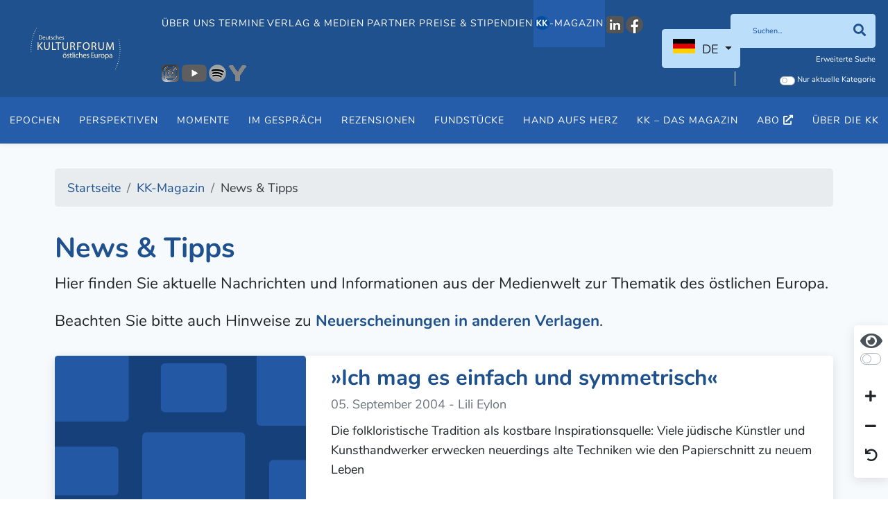

--- FILE ---
content_type: text/html; charset=utf-8
request_url: https://kulturforum.info/de/kk-magazin/news-tipps?limitstart=5425
body_size: 14223
content:
<!DOCTYPE html>
<html lang="de-de" dir="ltr">
<head>
	<meta charset="utf-8">
	<meta name="viewport" content="width=device-width, initial-scale=1">
	<meta property="og:title" content="News &amp; Tipps">
	<meta property="og:site_name" content="Deutsches Kulturforum östliches Europa e.V.">
	<meta property="og:url" content="https://kulturforum.info/de/kk-magazin/news-tipps?limitstart=5425">
	<meta property="og:description" content="Allgemeine Zeitung &amp;#8226; 05.08.2004[&amp;#133;] Nach den Kriegen hat Dagmar Leupold ihr Buch über Rudolf Leupold genannt, der nach seiner Flucht aus Ober-schlesien als Mathematik- und Physiklehrer am Rhein lebte. Mit dem Titel des Buches wird eine Kausalität suggeriert, die nicht mit Fakten belegbar ist. Rudolf Leupold, 1913 in der deutschen Enklave Bielitz in Polen geboren und 1986 in Mainz verstorben, wird von seiner Tochter Dagmar als schwieriger Mensch beschrieben. [&amp;#133;]Ein schwieriger Me">
	<meta name="generator" content="Joomla! - Open Source Content Management">
	<title>News &amp; Tipps - Deutsches Kulturforum östliches Europa e.V.</title>
	<link href="/de/kk-magazin/news-tipps?format=feed&amp;type=rss" rel="alternate" type="application/rss+xml" title="RSS 2.0">
	<link href="/de/kk-magazin/news-tipps?format=feed&amp;type=atom" rel="alternate" type="application/atom+xml" title="Atom 1.0">
	<link href="/templates/kulturforum/favicon.ico" rel="shortcut icon" type="image/vnd.microsoft.icon">

	<link href="/media/vendor/fontawesome-free/css/fontawesome.min.css?5.15.4" rel="stylesheet" />
	<link href="/templates/kulturforum/css/template.min.css?2a4e30a3f68b2f2bf29db8566bd53dd0" rel="stylesheet" />
	<link href="/media/vendor/joomla-custom-elements/css/joomla-alert.min.css?0.2.0" rel="stylesheet" />
	<link href="/plugins/system/jce/css/content.css?aa754b1f19c7df490be4b958cf085e7c" rel="stylesheet" />

	<script src="/media/vendor/jquery/js/jquery.min.js?3.6.1"></script>
	<script src="/node_modules/maphilight/jquery.maphilight.min.js?2a4e30a3f68b2f2bf29db8566bd53dd0"></script>
	<script src="/node_modules/jquery.kinetic/jquery.kinetic.min.js?2a4e30a3f68b2f2bf29db8566bd53dd0"></script>
	<script src="/node_modules/slick-carousel/slick/slick.min.js?2a4e30a3f68b2f2bf29db8566bd53dd0"></script>
	<script src="/node_modules/select2/dist/js/select2.full.min.js?2a4e30a3f68b2f2bf29db8566bd53dd0"></script>
	<script src="/templates/kulturforum/js/bootstrap/bootstrap.bundle.min.js?2a4e30a3f68b2f2bf29db8566bd53dd0"></script>
	<script src="/node_modules/image-map-resizer/js/imageMapResizer.min.js?2a4e30a3f68b2f2bf29db8566bd53dd0"></script>
	<script type="application/json" class="joomla-script-options new">{"joomla.jtext":{"ERROR":"Fehler","MESSAGE":"Nachricht","NOTICE":"Hinweis","WARNING":"Warnung","JCLOSE":"Close","JOK":"OK","JOPEN":"Open"},"system.paths":{"root":"","rootFull":"https:\/\/kulturforum.info\/","base":"","baseFull":"https:\/\/kulturforum.info\/"},"csrf.token":"e32a3ba037fb3d8292230ed9e3a4360c"}</script>
	<script src="/media/system/js/core.min.js?2a4e30a3f68b2f2bf29db8566bd53dd0"></script>
	<script src="/templates/kulturforum/js/template.min.js?2a4e30a3f68b2f2bf29db8566bd53dd0"></script>
	<script src="/media/system/js/messages-es5.min.js?2a4e30a3f68b2f2bf29db8566bd53dd0" nomodule defer></script>
	<script src="/media/system/js/messages.min.js?2a4e30a3f68b2f2bf29db8566bd53dd0" type="module"></script>

</head>

<body class="site-grid site com_content wrapper-static view-category layout-blog no-task itemid-698 parent-itemid-708  font-size-100 contrast-normal">

<header class="header">
	<nav class="navbar navbar-expand-lg">

		<div class="navbar-brand">
			<a href="https://kulturforum.info/">
									<img src="/images/logos/logo-kk.svg" alt="Deutsches Kulturforum östliches Europa - KulturKorrespondenz Logo"/>
							</a>

			
		</div>

		
			<div class="flex-1 text-end">

				<button class="navbar-toggler navbar-toggler-right collapsed" type="button" aria-hidden="true"
				        data-bs-toggle="collapse" data-bs-target="#navbar" aria-controls="navbar" aria-expanded="false"
				        aria-label="Toggle Navigation">
					<span class="fa fa-bars"></span>
				</button>

				<div class="collapse navbar-collapse" id="navbar">
					

<ul class="mod-menu nav">
	<li class="nav-item  parent item-id-669"><a href="/de/ueber-uns" data-item-id="669" data-parent-item-id="1">Über uns</a></li><li class="nav-item  parent item-id-527"><a href="/de/termine?layout=kulturforum:dkf" data-item-id="527" data-parent-item-id="1">Termine</a></li><li class="nav-item  parent item-id-701"><a href="/de/verlag-medien" data-item-id="701" data-parent-item-id="1">Verlag &amp; Medien</a></li><li class="nav-item  parent item-id-671"><a href="/de/forum-partner/alle-partner?article_layout=kulturforum:partner" data-item-id="671" data-parent-item-id="1">Partner</a></li><li class="nav-item  parent item-id-849"><a href="/de/preise-stipendien" data-item-id="849" data-parent-item-id="1">Preise &amp; Stipendien</a></li><li class="nav-item magazine-menu-item alias-parent-active parent item-id-606"><a href="/de/kk-magazin" class="magazine-menu-item" data-item-id="606" data-parent-item-id="1"><img src="/images/Logo-Icons/KK_Logo_2025_21x22.png" alt="-Magazin"><span class="image-title">-Magazin</span></a></li><li class="nav-item  item-id-1034"><a href="https://www.linkedin.com/company/deutsches-kulturforum-%C3%B6stliches-europa/" data-item-id="1034" data-parent-item-id="1" onclick="window.open(this.href, 'targetWindow', 'toolbar=no,location=no,status=no,menubar=no,scrollbars=yes,resizable=yes,'); return false;"><img src="/images/Logo-Icons/LinkedIn/LinkedIn_Logo_grau_25x25.png" alt="LinkedIn"></a></li><li class="nav-item  item-id-978"><a href="https://www.facebook.com/dkfoe" data-item-id="978" data-parent-item-id="1" onclick="window.open(this.href, 'targetWindow', 'toolbar=no,location=no,status=no,menubar=no,scrollbars=yes,resizable=yes,'); return false;"><img src="/images/Logo-Icons/Facebook/Facebook_Logo_rund_grau_25x25.png" alt="Facebook"></a></li><li class="nav-item  item-id-979"><a href="https://www.instagram.com/kulturforum_potsdam/" data-item-id="979" data-parent-item-id="1" onclick="window.open(this.href, 'targetWindow', 'toolbar=no,location=no,status=no,menubar=no,scrollbars=yes,resizable=yes,'); return false;"><img src="/images/Logo-Icons/Instagram/Instagram_Logo_grau_25x25.png" alt="Instagram"></a></li><li class="nav-item  item-id-981"><a href="https://www.youtube.com/c/DeutschesKulturforum%C3%B6stlichesEuropa" data-item-id="981" data-parent-item-id="1" onclick="window.open(this.href, 'targetWindow', 'toolbar=no,location=no,status=no,menubar=no,scrollbars=yes,resizable=yes,'); return false;"><img src="/images/Logo-Icons/YouTube/Youtube_Logo_grau_36x25.png" alt="Youtube"></a></li><li class="nav-item  item-id-982"><a href="https://open.spotify.com/show/1DjHqcJPiXTyxfO6gr2rlm" data-item-id="982" data-parent-item-id="1" onclick="window.open(this.href, 'targetWindow', 'toolbar=no,location=no,status=no,menubar=no,scrollbars=yes,resizable=yes,'); return false;"><img src="/images/Logo-Icons/Spotify/Spotify_Logo-schwarz_grau_25x25.png" alt="Spotify"></a></li><li class="nav-item  item-id-980"><a href="https://www.yumpu.com/user/deutscheskulturforum" data-item-id="980" data-parent-item-id="1" onclick="window.open(this.href, 'targetWindow', 'toolbar=no,location=no,status=no,menubar=no,scrollbars=yes,resizable=yes,'); return false;"><img src="/images/Logo-Icons/Yumpu/Yumpu_Logo-2023-grau_25x25.png" alt="Yumpu"></a></li></ul>
<div class="mod-languages">

	<div class="mod-languages__select btn-group">
									<a href="#" data-bs-toggle="dropdown" class="btn dropdown-toggle">
					<span class="caret"></span>
											&nbsp;<img src="/media/mod_languages/images/de_de.gif" alt="">										DE				</a>
												<ul class="lang-block dropdown-menu" dir="ltr">
												<li class="lang-active" style="background: none;">
				<a href="/de">
											<img src="/media/mod_languages/images/de_de.gif" alt="">										DE				</a>
				</li>
												<li>
				<a href="/en">
											<img src="/media/mod_languages/images/en_gb.gif" alt="">										EN				</a>
				</li>
							</ul>
	</div>

</div>

											<div class="search-container d-lg-inline-block">
							
<div class="inline-block main-search">
    <form method="GET" class="margin-bottom-0" enctype="application/x-www-form-urlencoded"
          action="/de/suche?view=search">
        <div class="input-group">
            <input type="text" name="filter" class="form-control"
                   placeholder="Suchen..."
                   aria-label="Suchen"
            >
			<button class="btn input-group-text" type="submit" aria-label="Suchen"><i class="fa fa-search"></i></button>

        </div>


        <div class="clearfix">

            <div class="float-left">
                <a href="/de/suche?view=search"
                   class="extendedSearch">Erweiterte Suche</a>
            </div>

			                <div class="float-left searchOnlyCurrentCategoryContainer">

                    <label>
                    <span class="switch tiny margin-bottom-0">
                        <span class="display-inline-block">
                                <input type="checkbox" value="288" name="content_category_id"
                                       id="searchOnlyCurrentCategory"
                                       aria-label="Kontrastmodus umschalten"/>
                                    <span class="slider round"></span>
                            </span>
                        </span>

                        <span>
                            Nur aktuelle Kategorie                        </span>

                    </label>

                </div>
			

        </div>

        <input type="hidden" name="e32a3ba037fb3d8292230ed9e3a4360c" value="1">
    </form>
</div>

						</div>
									</div>
			</div>

		
	</nav>

			<div class="secondary-navigation">
			

<ul class="mod-menu nav">
	<li class="nav-item  item-id-938"><a href="/de/kk-magazin/epochen" data-item-id="938" data-parent-item-id="606">Epochen</a></li><li class="nav-item  item-id-939"><a href="/de/kk-magazin/perspektiven" data-item-id="939" data-parent-item-id="606">Perspektiven</a></li><li class="nav-item  item-id-937"><a href="/de/kk-magazin/momente" data-item-id="937" data-parent-item-id="606">Momente</a></li><li class="nav-item  item-id-933"><a href="/de/kk-magazin/im-gespraech" data-item-id="933" data-parent-item-id="606">Im Gespräch</a></li><li class="nav-item  item-id-949"><a href="/de/kk-magazin/kk-rezensionen" data-item-id="949" data-parent-item-id="606">Rezensionen</a></li><li class="nav-item  item-id-1017"><a href="/de/kk-magazin/fundstuecke" data-item-id="1017" data-parent-item-id="606">Fundstücke</a></li><li class="nav-item  item-id-1036"><a href="/de/kk-magazin/hand-aufs-herz" data-item-id="1036" data-parent-item-id="606">Hand aufs Herz</a></li><li class="nav-item  item-id-998"><a href="/de/kk-magazin/kk-das-magazin" data-item-id="998" data-parent-item-id="606">KK – Das Magazin</a></li><li class="nav-item  item-id-955"><a href="https://abo.kulturforum.info/" data-item-id="955" data-parent-item-id="606" target="_blank" rel="noopener noreferrer">Abo</a></li><li class="nav-item  item-id-958"><a href="/de/kk-magazin/kk-ueber-uns" data-item-id="958" data-parent-item-id="606">Über die KK</a></li><li class="nav-item  current active deeper parent item-id-829"><a href="/de/kk-magazin/news-tipps" data-item-id="829" data-parent-item-id="606">News &amp; Tipps</a><ul class="mod-menu__sub list-unstyled"></ul>

		</div>
	
	
</header>

<div class="container-body">

    <div class="container">

        
<ol itemscope itemtype="https://schema.org/BreadcrumbList" class="mod-breadcrumbs breadcrumb">
			<li class="mod-breadcrumbs__divider float-left">
			<span class="divider fa fa-location" aria-hidden="true"></span>
		</li>
	
				<li itemprop="itemListElement" itemscope itemtype="https://schema.org/ListItem" class="mod-breadcrumbs__item breadcrumb-item"><a itemprop="item" href="/de/" class="pathway"><span itemprop="name">Startseite</span></a>				<meta itemprop="position" content="1">
			</li>
					<li itemprop="itemListElement" itemscope itemtype="https://schema.org/ListItem" class="mod-breadcrumbs__item breadcrumb-item"><a itemprop="item" href="/de/kk-magazin" class="pathway"><span itemprop="name">KK-Magazin</span></a>				<meta itemprop="position" content="2">
			</li>
					<li itemprop="itemListElement" itemscope itemtype="https://schema.org/ListItem" class="mod-breadcrumbs__item breadcrumb-item active"><span itemprop="name">News &amp; Tipps</span>				<meta itemprop="position" content="3">
			</li>
		</ol>


        <div class="container-main">

			
            <div>
                <div class="container-component">
                    
                    <div id="system-message-container" aria-live="polite"></div>

                    <div class="com-content-category-blog blog" itemscope itemtype="https://schema.org/Blog">
    
            <h1>                             <span class="subheading-category display-block">News & Tipps</span>
                    </h1>
        
    
            <div class="category-desc clearfix margin-bottom-1-5 lead">
                                                    <p>Hier finden Sie aktuelle Nachrichten und Informationen aus der Medienwelt zur Thematik des östlichen Europa.</p>
<p>Beachten Sie bitte auch Hinweise zu <strong><b><a href="/de/kk-magazin/news-tipps/buchtipps">Neuerscheinungen in anderen Verlagen</a></b></strong>.</p>                                </div>
    
    
    
        
    
            <div class="com-content-category-blog__items blog-items ">

            
                        <div class="card com-content-category-blog__item blog-item margin-bottom-1-5" itemprop="blogPost"
	 itemtype="https://schema.org/BlogPosting">
	<div class="row">
		<div class="col-md-4 position-relative">
			<div class="card-img width-100-nested height-100-nested">
				
	    <figure class="pull-left item-image">
		            <a href="/de/kk-magazin/news-tipps/news/1201-1004837-ich-mag-es-einfach-und-symmetrisch">
                <img src="/images/placeholders/placeholder-posts-500x300.png"
                     class="border-radius margin-bottom-0 image-cover"
                     alt=" "
                     itemprop="thumbnailUrl"
                />
            </a>
				    </figure>
			</div>
		</div>
		<div class="col-md-8">
			<div class="card-body blog-item-content"><!-- Double divs required for IE11 grid fallback -->

				<div class="item-content">
					<a href="/de/kk-magazin/news-tipps/news/1201-1004837-ich-mag-es-einfach-und-symmetrisch" class="no-text-decoration" itemprop="url">

												<div class="system-unpublished">
							
							    <div class="page-header">
                    <h2 itemprop="name">
                                    <a href="/de/kk-magazin/news-tipps/news/1201-1004837-ich-mag-es-einfach-und-symmetrisch" itemprop="url">
                        »Ich mag es einfach und symmetrisch«                    </a>
                            </h2>
        
        
        
            </div>

														<div>
																<div class="display-inline-block card-details">
									
																			<dl class="article-info text-muted">

	
        <dt class="article-info-term">
										        </dt>

		
		
		
		
					<dd class="published">
	<time datetime="2004-09-05T21:00:01+02:00" itemprop="datePublished">
		05. September 2004	</time>
</dd>
		
	
			
		
			</dl>
																																																</div>

																	<div class="author display-inline-block text-muted">
										- Lili Eylon									</div>
															</div>

							
														
															Die folkloristische Tradition als kostbare Inspirationsquelle: Viele j&uuml;dische K&uuml;nstler und Kunsthandwerker erwecken neuerdings alte Techniken wie den Papierschnitt zu neuem Leben							
							
							
													</div>
					
					</a>
				</div>

								
			</div>
		</div>
	</div>
</div>

            
                        <div class="card com-content-category-blog__item blog-item margin-bottom-1-5" itemprop="blogPost"
	 itemtype="https://schema.org/BlogPosting">
	<div class="row">
		<div class="col-md-4 position-relative">
			<div class="card-img width-100-nested height-100-nested">
				
	    <figure class="pull-left item-image">
		            <a href="/de/kk-magazin/news-tipps/news/1200-1004836-aufschwung-ost-in-posemuckel">
                <img src="/images/placeholders/placeholder-posts-500x300.png"
                     class="border-radius margin-bottom-0 image-cover"
                     alt=" "
                     itemprop="thumbnailUrl"
                />
            </a>
				    </figure>
			</div>
		</div>
		<div class="col-md-8">
			<div class="card-body blog-item-content"><!-- Double divs required for IE11 grid fallback -->

				<div class="item-content">
					<a href="/de/kk-magazin/news-tipps/news/1200-1004836-aufschwung-ost-in-posemuckel" class="no-text-decoration" itemprop="url">

												<div class="system-unpublished">
							
							    <div class="page-header">
                    <h2 itemprop="name">
                                    <a href="/de/kk-magazin/news-tipps/news/1200-1004836-aufschwung-ost-in-posemuckel" itemprop="url">
                        Aufschwung Ost in Posemuckel                    </a>
                            </h2>
        
        
        
            </div>

														<div>
																<div class="display-inline-block card-details">
									
																			<dl class="article-info text-muted">

	
        <dt class="article-info-term">
										        </dt>

		
		
		
		
					<dd class="published">
	<time datetime="2004-09-05T20:36:35+02:00" itemprop="datePublished">
		05. September 2004	</time>
</dd>
		
	
			
		
			</dl>
																																																</div>

																	<div class="author display-inline-block text-muted">
										- Matthias Lohre									</div>
															</div>

							
														
															Das legend&auml;re Dorf gibt es wirklich. Doch es ist keineswegs so hinterw&auml;ldlerisch wie sein Ruf							
							
							
													</div>
					
					</a>
				</div>

								
			</div>
		</div>
	</div>
</div>

            
                        <div class="card com-content-category-blog__item blog-item margin-bottom-1-5" itemprop="blogPost"
	 itemtype="https://schema.org/BlogPosting">
	<div class="row">
		<div class="col-md-4 position-relative">
			<div class="card-img width-100-nested height-100-nested">
				
	    <figure class="pull-left item-image">
		            <a href="/de/kk-magazin/news-tipps/news/1199-1004829-rueckkehr-ins-unsagbare">
                <img src="/images/placeholders/placeholder-posts-500x300.png"
                     class="border-radius margin-bottom-0 image-cover"
                     alt=" "
                     itemprop="thumbnailUrl"
                />
            </a>
				    </figure>
			</div>
		</div>
		<div class="col-md-8">
			<div class="card-body blog-item-content"><!-- Double divs required for IE11 grid fallback -->

				<div class="item-content">
					<a href="/de/kk-magazin/news-tipps/news/1199-1004829-rueckkehr-ins-unsagbare" class="no-text-decoration" itemprop="url">

												<div class="system-unpublished">
							
							    <div class="page-header">
                    <h2 itemprop="name">
                                    <a href="/de/kk-magazin/news-tipps/news/1199-1004829-rueckkehr-ins-unsagbare" itemprop="url">
                        Rückkehr ins Unsagbare                    </a>
                            </h2>
        
        
        
            </div>

														<div>
																<div class="display-inline-block card-details">
									
																			<dl class="article-info text-muted">

	
        <dt class="article-info-term">
										        </dt>

		
		
		
		
					<dd class="published">
	<time datetime="2004-09-03T23:00:30+02:00" itemprop="datePublished">
		03. September 2004	</time>
</dd>
		
	
			
		
			</dl>
																																																</div>

																	<div class="author display-inline-block text-muted">
										- Jakob Hessing									</div>
															</div>

							
														
															Dan Pagis, Dichter der Katastrophengeschichte der Menschheit							
							
							
													</div>
					
					</a>
				</div>

								
			</div>
		</div>
	</div>
</div>

            
                        <div class="card com-content-category-blog__item blog-item margin-bottom-1-5" itemprop="blogPost"
	 itemtype="https://schema.org/BlogPosting">
	<div class="row">
		<div class="col-md-4 position-relative">
			<div class="card-img width-100-nested height-100-nested">
				
	    <figure class="pull-left item-image">
		            <a href="/de/kk-magazin/news-tipps/news/1198-1004828-an-heimat-erinnert-und-geholfen">
                <img src="/images/placeholders/placeholder-posts-500x300.png"
                     class="border-radius margin-bottom-0 image-cover"
                     alt=" "
                     itemprop="thumbnailUrl"
                />
            </a>
				    </figure>
			</div>
		</div>
		<div class="col-md-8">
			<div class="card-body blog-item-content"><!-- Double divs required for IE11 grid fallback -->

				<div class="item-content">
					<a href="/de/kk-magazin/news-tipps/news/1198-1004828-an-heimat-erinnert-und-geholfen" class="no-text-decoration" itemprop="url">

												<div class="system-unpublished">
							
							    <div class="page-header">
                    <h2 itemprop="name">
                                    <a href="/de/kk-magazin/news-tipps/news/1198-1004828-an-heimat-erinnert-und-geholfen" itemprop="url">
                        An Heimat erinnert und geholfen                    </a>
                            </h2>
        
        
        
            </div>

														<div>
																<div class="display-inline-block card-details">
									
																			<dl class="article-info text-muted">

	
        <dt class="article-info-term">
										        </dt>

		
		
		
		
					<dd class="published">
	<time datetime="2004-09-03T22:34:22+02:00" itemprop="datePublished">
		03. September 2004	</time>
</dd>
		
	
			
		
			</dl>
																																																</div>

																	<div class="author display-inline-block text-muted">
										- Roswita Wünsche-Heiden									</div>
															</div>

							
														
															 Eduard Schmidt organisiert Hilfsg&uuml;tertransporte in die Bukowina &bull; Hilfe f&uuml;r &raquo;Mainzer Tafel&laquo;							
							
							
													</div>
					
					</a>
				</div>

								
			</div>
		</div>
	</div>
</div>

            
                        <div class="card com-content-category-blog__item blog-item margin-bottom-1-5" itemprop="blogPost"
	 itemtype="https://schema.org/BlogPosting">
	<div class="row">
		<div class="col-md-4 position-relative">
			<div class="card-img width-100-nested height-100-nested">
				
	    <figure class="pull-left item-image">
		            <a href="/de/kk-magazin/news-tipps/news/1197-1004827-gedenktafel-fuer-selma-meerbaum-eisinger-im-ukrainischen-czernowitz">
                <img src="/images/placeholders/placeholder-posts-500x300.png"
                     class="border-radius margin-bottom-0 image-cover"
                     alt=" "
                     itemprop="thumbnailUrl"
                />
            </a>
				    </figure>
			</div>
		</div>
		<div class="col-md-8">
			<div class="card-body blog-item-content"><!-- Double divs required for IE11 grid fallback -->

				<div class="item-content">
					<a href="/de/kk-magazin/news-tipps/news/1197-1004827-gedenktafel-fuer-selma-meerbaum-eisinger-im-ukrainischen-czernowitz" class="no-text-decoration" itemprop="url">

												<div class="system-unpublished">
							
							    <div class="page-header">
                    <h2 itemprop="name">
                                    <a href="/de/kk-magazin/news-tipps/news/1197-1004827-gedenktafel-fuer-selma-meerbaum-eisinger-im-ukrainischen-czernowitz" itemprop="url">
                        Gedenktafel für Selma Meerbaum-Eisinger im Ukrainischen Czernowitz                    </a>
                            </h2>
        
        
        
            </div>

														<div>
																<div class="display-inline-block card-details">
									
																			<dl class="article-info text-muted">

	
        <dt class="article-info-term">
										        </dt>

		
		
		
		
					<dd class="published">
	<time datetime="2004-09-03T21:54:22+02:00" itemprop="datePublished">
		03. September 2004	</time>
</dd>
		
	
			
		
			</dl>
																																																</div>

															</div>

							
														
															Auf Initiative eines internationalen Kommitees wird die im Arbeitslager verstorbene junge Dichterin geehrt							
							
							
													</div>
					
					</a>
				</div>

								
			</div>
		</div>
	</div>
</div>

            
                        <div class="card com-content-category-blog__item blog-item margin-bottom-1-5" itemprop="blogPost"
	 itemtype="https://schema.org/BlogPosting">
	<div class="row">
		<div class="col-md-4 position-relative">
			<div class="card-img width-100-nested height-100-nested">
				
	    <figure class="pull-left item-image">
		            <a href="/de/kk-magazin/news-tipps/news/1196-1004825-denkmal-in-thorn">
                <img src="/images/placeholders/placeholder-posts-500x300.png"
                     class="border-radius margin-bottom-0 image-cover"
                     alt=" "
                     itemprop="thumbnailUrl"
                />
            </a>
				    </figure>
			</div>
		</div>
		<div class="col-md-8">
			<div class="card-body blog-item-content"><!-- Double divs required for IE11 grid fallback -->

				<div class="item-content">
					<a href="/de/kk-magazin/news-tipps/news/1196-1004825-denkmal-in-thorn" class="no-text-decoration" itemprop="url">

												<div class="system-unpublished">
							
							    <div class="page-header">
                    <h2 itemprop="name">
                                    <a href="/de/kk-magazin/news-tipps/news/1196-1004825-denkmal-in-thorn" itemprop="url">
                        Denkmal in Thorn                    </a>
                            </h2>
        
        
        
            </div>

														<div>
																<div class="display-inline-block card-details">
									
																			<dl class="article-info text-muted">

	
        <dt class="article-info-term">
										        </dt>

		
		
		
		
					<dd class="published">
	<time datetime="2004-09-03T19:42:04+02:00" itemprop="datePublished">
		03. September 2004	</time>
</dd>
		
	
			
		
			</dl>
																																																</div>

																	<div class="author display-inline-block text-muted">
										- Berthold Seewald									</div>
															</div>

							
														
															Europa							
							
							
													</div>
					
					</a>
				</div>

								
			</div>
		</div>
	</div>
</div>

            
                        <div class="card com-content-category-blog__item blog-item margin-bottom-1-5" itemprop="blogPost"
	 itemtype="https://schema.org/BlogPosting">
	<div class="row">
		<div class="col-md-4 position-relative">
			<div class="card-img width-100-nested height-100-nested">
				
	    <figure class="pull-left item-image">
		            <a href="/de/kk-magazin/news-tipps/news/1195-1004824-vater-was-hast-du-im-krieg-gemacht">
                <img src="/images/placeholders/placeholder-posts-500x300.png"
                     class="border-radius margin-bottom-0 image-cover"
                     alt=" "
                     itemprop="thumbnailUrl"
                />
            </a>
				    </figure>
			</div>
		</div>
		<div class="col-md-8">
			<div class="card-body blog-item-content"><!-- Double divs required for IE11 grid fallback -->

				<div class="item-content">
					<a href="/de/kk-magazin/news-tipps/news/1195-1004824-vater-was-hast-du-im-krieg-gemacht" class="no-text-decoration" itemprop="url">

												<div class="system-unpublished">
							
							    <div class="page-header">
                    <h2 itemprop="name">
                                    <a href="/de/kk-magazin/news-tipps/news/1195-1004824-vater-was-hast-du-im-krieg-gemacht" itemprop="url">
                        Vater, was hast du im Krieg gemacht?                    </a>
                            </h2>
        
        
        
            </div>

														<div>
																<div class="display-inline-block card-details">
									
																			<dl class="article-info text-muted">

	
        <dt class="article-info-term">
										        </dt>

		
		
		
		
					<dd class="published">
	<time datetime="2004-09-03T18:13:59+02:00" itemprop="datePublished">
		03. September 2004	</time>
</dd>
		
	
			
		
			</dl>
																																																</div>

																	<div class="author display-inline-block text-muted">
										- Marcus Sander									</div>
															</div>

							
														
															Was die Literatur treibt (3): Familienromane &uuml;ber die Nazizeit							
							
							
													</div>
					
					</a>
				</div>

								
			</div>
		</div>
	</div>
</div>

            
                        <div class="card com-content-category-blog__item blog-item margin-bottom-1-5" itemprop="blogPost"
	 itemtype="https://schema.org/BlogPosting">
	<div class="row">
		<div class="col-md-4 position-relative">
			<div class="card-img width-100-nested height-100-nested">
				
	    <figure class="pull-left item-image">
		            <a href="/de/kk-magazin/news-tipps/news/1194-1004823-terzia-mora">
                <img src="/images/placeholders/placeholder-posts-500x300.png"
                     class="border-radius margin-bottom-0 image-cover"
                     alt=" "
                     itemprop="thumbnailUrl"
                />
            </a>
				    </figure>
			</div>
		</div>
		<div class="col-md-8">
			<div class="card-body blog-item-content"><!-- Double divs required for IE11 grid fallback -->

				<div class="item-content">
					<a href="/de/kk-magazin/news-tipps/news/1194-1004823-terzia-mora" class="no-text-decoration" itemprop="url">

												<div class="system-unpublished">
							
							    <div class="page-header">
                    <h2 itemprop="name">
                                    <a href="/de/kk-magazin/news-tipps/news/1194-1004823-terzia-mora" itemprop="url">
                        Terézia Mora                    </a>
                            </h2>
        
        
        
            </div>

														<div>
																<div class="display-inline-block card-details">
									
																			<dl class="article-info text-muted">

	
        <dt class="article-info-term">
										        </dt>

		
		
		
		
					<dd class="published">
	<time datetime="2004-09-03T17:15:44+02:00" itemprop="datePublished">
		03. September 2004	</time>
</dd>
		
	
			
		
			</dl>
																																																</div>

																	<div class="author display-inline-block text-muted">
										- Verena Auffermann									</div>
															</div>

							
														
															gelingt ein Buch &uuml;ber die Vertreibung aus dem Paradies							
							
							
													</div>
					
					</a>
				</div>

								
			</div>
		</div>
	</div>
</div>

            
                        <div class="card com-content-category-blog__item blog-item margin-bottom-1-5" itemprop="blogPost"
	 itemtype="https://schema.org/BlogPosting">
	<div class="row">
		<div class="col-md-4 position-relative">
			<div class="card-img width-100-nested height-100-nested">
				
	    <figure class="pull-left item-image">
		            <a href="/de/kk-magazin/news-tipps/news/1193-1004820-preussen-museum-minden-zeigt-weg-zu-den-sternen">
                <img src="/images/placeholders/placeholder-posts-500x300.png"
                     class="border-radius margin-bottom-0 image-cover"
                     alt=" "
                     itemprop="thumbnailUrl"
                />
            </a>
				    </figure>
			</div>
		</div>
		<div class="col-md-8">
			<div class="card-body blog-item-content"><!-- Double divs required for IE11 grid fallback -->

				<div class="item-content">
					<a href="/de/kk-magazin/news-tipps/news/1193-1004820-preussen-museum-minden-zeigt-weg-zu-den-sternen" class="no-text-decoration" itemprop="url">

												<div class="system-unpublished">
							
							    <div class="page-header">
                    <h2 itemprop="name">
                                    <a href="/de/kk-magazin/news-tipps/news/1193-1004820-preussen-museum-minden-zeigt-weg-zu-den-sternen" itemprop="url">
                        Preußen-Museum Minden zeigt Weg zu den Sternen                    </a>
                            </h2>
        
        
        
            </div>

														<div>
																<div class="display-inline-block card-details">
									
																			<dl class="article-info text-muted">

	
        <dt class="article-info-term">
										        </dt>

		
		
		
		
					<dd class="published">
	<time datetime="2004-09-03T16:49:58+02:00" itemprop="datePublished">
		03. September 2004	</time>
</dd>
		
	
			
		
			</dl>
																																																</div>

															</div>

							
														
															Ausstellung zeigt Leben und Werk des K&ouml;nigsberger Astronomen Friedrich Wilhelm Bessel 							
							
							
													</div>
					
					</a>
				</div>

								
			</div>
		</div>
	</div>
</div>

            
                        <div class="card com-content-category-blog__item blog-item margin-bottom-1-5" itemprop="blogPost"
	 itemtype="https://schema.org/BlogPosting">
	<div class="row">
		<div class="col-md-4 position-relative">
			<div class="card-img width-100-nested height-100-nested">
				
	    <figure class="pull-left item-image">
		            <a href="/de/kk-magazin/news-tipps/news/1192-1004818-deutsche-oper-berlin-mit-matthus-werk-in-kaliningrad">
                <img src="/images/placeholders/placeholder-posts-500x300.png"
                     class="border-radius margin-bottom-0 image-cover"
                     alt=" "
                     itemprop="thumbnailUrl"
                />
            </a>
				    </figure>
			</div>
		</div>
		<div class="col-md-8">
			<div class="card-body blog-item-content"><!-- Double divs required for IE11 grid fallback -->

				<div class="item-content">
					<a href="/de/kk-magazin/news-tipps/news/1192-1004818-deutsche-oper-berlin-mit-matthus-werk-in-kaliningrad" class="no-text-decoration" itemprop="url">

												<div class="system-unpublished">
							
							    <div class="page-header">
                    <h2 itemprop="name">
                                    <a href="/de/kk-magazin/news-tipps/news/1192-1004818-deutsche-oper-berlin-mit-matthus-werk-in-kaliningrad" itemprop="url">
                        Deutsche Oper Berlin mit Matthus-Werk in Kaliningrad                    </a>
                            </h2>
        
        
        
            </div>

														<div>
																<div class="display-inline-block card-details">
									
																			<dl class="article-info text-muted">

	
        <dt class="article-info-term">
										        </dt>

		
		
		
		
					<dd class="published">
	<time datetime="2004-09-03T16:17:12+02:00" itemprop="datePublished">
		03. September 2004	</time>
</dd>
		
	
			
		
			</dl>
																											</div>

															</div>

							
														
															Gastspiel ist Teil von &raquo;Kultur im Dialog&laquo;							
							
							
													</div>
					
					</a>
				</div>

								
			</div>
		</div>
	</div>
</div>

            
                        <div class="card com-content-category-blog__item blog-item margin-bottom-1-5" itemprop="blogPost"
	 itemtype="https://schema.org/BlogPosting">
	<div class="row">
		<div class="col-md-4 position-relative">
			<div class="card-img width-100-nested height-100-nested">
				
	    <figure class="pull-left item-image">
		            <a href="/de/kk-magazin/news-tipps/news/1191-1004817-er-war-ein-richtiger-kulturpapst">
                <img src="/images/placeholders/placeholder-posts-500x300.png"
                     class="border-radius margin-bottom-0 image-cover"
                     alt=" "
                     itemprop="thumbnailUrl"
                />
            </a>
				    </figure>
			</div>
		</div>
		<div class="col-md-8">
			<div class="card-body blog-item-content"><!-- Double divs required for IE11 grid fallback -->

				<div class="item-content">
					<a href="/de/kk-magazin/news-tipps/news/1191-1004817-er-war-ein-richtiger-kulturpapst" class="no-text-decoration" itemprop="url">

												<div class="system-unpublished">
							
							    <div class="page-header">
                    <h2 itemprop="name">
                                    <a href="/de/kk-magazin/news-tipps/news/1191-1004817-er-war-ein-richtiger-kulturpapst" itemprop="url">
                        »Er war ein richtiger Kulturpapst«                    </a>
                            </h2>
        
        
        
            </div>

														<div>
																<div class="display-inline-block card-details">
									
																			<dl class="article-info text-muted">

	
        <dt class="article-info-term">
										        </dt>

		
		
		
		
					<dd class="published">
	<time datetime="2004-09-03T16:15:53+02:00" itemprop="datePublished">
		03. September 2004	</time>
</dd>
		
	
			
		
			</dl>
																																																</div>

																	<div class="author display-inline-block text-muted">
										- li.									</div>
															</div>

							
														
															Gedenken an Viktor Aschenbrenner							
							
							
													</div>
					
					</a>
				</div>

								
			</div>
		</div>
	</div>
</div>

            
                        <div class="card com-content-category-blog__item blog-item margin-bottom-1-5" itemprop="blogPost"
	 itemtype="https://schema.org/BlogPosting">
	<div class="row">
		<div class="col-md-4 position-relative">
			<div class="card-img width-100-nested height-100-nested">
				
	    <figure class="pull-left item-image">
		            <a href="/de/kk-magazin/news-tipps/news/1190-1004811-ein-moralisches-recht">
                <img src="/images/placeholders/placeholder-posts-500x300.png"
                     class="border-radius margin-bottom-0 image-cover"
                     alt=" "
                     itemprop="thumbnailUrl"
                />
            </a>
				    </figure>
			</div>
		</div>
		<div class="col-md-8">
			<div class="card-body blog-item-content"><!-- Double divs required for IE11 grid fallback -->

				<div class="item-content">
					<a href="/de/kk-magazin/news-tipps/news/1190-1004811-ein-moralisches-recht" class="no-text-decoration" itemprop="url">

												<div class="system-unpublished">
							
							    <div class="page-header">
                    <h2 itemprop="name">
                                    <a href="/de/kk-magazin/news-tipps/news/1190-1004811-ein-moralisches-recht" itemprop="url">
                        »Ein moralisches Recht«                    </a>
                            </h2>
        
        
        
            </div>

														<div>
																<div class="display-inline-block card-details">
									
																			<dl class="article-info text-muted">

	
        <dt class="article-info-term">
										        </dt>

		
		
		
		
					<dd class="published">
	<time datetime="2004-09-02T23:48:48+02:00" itemprop="datePublished">
		02. September 2004	</time>
</dd>
		
	
			
		
			</dl>
																																																</div>

															</div>

							
														
															Litauen verspricht sich von Polen Hilfe bei Kl&auml;rung der Entsch&auml;digungsfrage mit Russland							
							
							
													</div>
					
					</a>
				</div>

								
			</div>
		</div>
	</div>
</div>

            
                        <div class="card com-content-category-blog__item blog-item margin-bottom-1-5" itemprop="blogPost"
	 itemtype="https://schema.org/BlogPosting">
	<div class="row">
		<div class="col-md-4 position-relative">
			<div class="card-img width-100-nested height-100-nested">
				
	    <figure class="pull-left item-image">
		            <a href="/de/kk-magazin/news-tipps/news/1188-1004800-polens-botschafter-warnt-vor-klagen-der-vertriebenen">
                <img src="/images/placeholders/placeholder-posts-500x300.png"
                     class="border-radius margin-bottom-0 image-cover"
                     alt=" "
                     itemprop="thumbnailUrl"
                />
            </a>
				    </figure>
			</div>
		</div>
		<div class="col-md-8">
			<div class="card-body blog-item-content"><!-- Double divs required for IE11 grid fallback -->

				<div class="item-content">
					<a href="/de/kk-magazin/news-tipps/news/1188-1004800-polens-botschafter-warnt-vor-klagen-der-vertriebenen" class="no-text-decoration" itemprop="url">

												<div class="system-unpublished">
							
							    <div class="page-header">
                    <h2 itemprop="name">
                                    <a href="/de/kk-magazin/news-tipps/news/1188-1004800-polens-botschafter-warnt-vor-klagen-der-vertriebenen" itemprop="url">
                        Polens Botschafter warnt vor Klagen der Vertriebenen                    </a>
                            </h2>
        
        
        
            </div>

														<div>
																<div class="display-inline-block card-details">
									
																			<dl class="article-info text-muted">

	
        <dt class="article-info-term">
										        </dt>

		
		
		
		
					<dd class="published">
	<time datetime="2004-09-02T15:09:02+02:00" itemprop="datePublished">
		02. September 2004	</time>
</dd>
		
	
			
		
			</dl>
																																																</div>

																	<div class="author display-inline-block text-muted">
										- Albrecht Meier									</div>
															</div>

							
														
															Byrt ruft deutsche und polnische Politiker zu &raquo;rationalem Reagieren&laquo; auf							
							
							
													</div>
					
					</a>
				</div>

								
			</div>
		</div>
	</div>
</div>

            
                        <div class="card com-content-category-blog__item blog-item margin-bottom-1-5" itemprop="blogPost"
	 itemtype="https://schema.org/BlogPosting">
	<div class="row">
		<div class="col-md-4 position-relative">
			<div class="card-img width-100-nested height-100-nested">
				
	    <figure class="pull-left item-image">
		            <a href="/de/kk-magazin/news-tipps/news/1187-1004799-beitrag-zum-friedlichen-miteinander">
                <img src="/images/placeholders/placeholder-posts-500x300.png"
                     class="border-radius margin-bottom-0 image-cover"
                     alt=" "
                     itemprop="thumbnailUrl"
                />
            </a>
				    </figure>
			</div>
		</div>
		<div class="col-md-8">
			<div class="card-body blog-item-content"><!-- Double divs required for IE11 grid fallback -->

				<div class="item-content">
					<a href="/de/kk-magazin/news-tipps/news/1187-1004799-beitrag-zum-friedlichen-miteinander" class="no-text-decoration" itemprop="url">

												<div class="system-unpublished">
							
							    <div class="page-header">
                    <h2 itemprop="name">
                                    <a href="/de/kk-magazin/news-tipps/news/1187-1004799-beitrag-zum-friedlichen-miteinander" itemprop="url">
                        Beitrag zum friedlichen Miteinander                    </a>
                            </h2>
        
        
        
            </div>

														<div>
																<div class="display-inline-block card-details">
									
																			<dl class="article-info text-muted">

	
        <dt class="article-info-term">
										        </dt>

		
		
		
		
					<dd class="published">
	<time datetime="2004-09-02T14:34:26+02:00" itemprop="datePublished">
		02. September 2004	</time>
</dd>
		
	
			
		
			</dl>
																																																</div>

																	<div class="author display-inline-block text-muted">
										- I.S.									</div>
															</div>

							
														
															Die 17. Internationale Wandertour mit 65 Teilnehmern f&uuml;hrte von Polen nach Tschechien							
							
							
													</div>
					
					</a>
				</div>

								
			</div>
		</div>
	</div>
</div>

            
                        <div class="card com-content-category-blog__item blog-item margin-bottom-1-5" itemprop="blogPost"
	 itemtype="https://schema.org/BlogPosting">
	<div class="row">
		<div class="col-md-4 position-relative">
			<div class="card-img width-100-nested height-100-nested">
				
	    <figure class="pull-left item-image">
		            <a href="/de/kk-magazin/news-tipps/news/1186-1004798-vertriebene-haben-das-tor-fuer-die-zukunft-geoeffnet">
                <img src="/images/placeholders/placeholder-posts-500x300.png"
                     class="border-radius margin-bottom-0 image-cover"
                     alt=" "
                     itemprop="thumbnailUrl"
                />
            </a>
				    </figure>
			</div>
		</div>
		<div class="col-md-8">
			<div class="card-body blog-item-content"><!-- Double divs required for IE11 grid fallback -->

				<div class="item-content">
					<a href="/de/kk-magazin/news-tipps/news/1186-1004798-vertriebene-haben-das-tor-fuer-die-zukunft-geoeffnet" class="no-text-decoration" itemprop="url">

												<div class="system-unpublished">
							
							    <div class="page-header">
                    <h2 itemprop="name">
                                    <a href="/de/kk-magazin/news-tipps/news/1186-1004798-vertriebene-haben-das-tor-fuer-die-zukunft-geoeffnet" itemprop="url">
                        »Vertriebene haben das Tor für die Zukunft geöffnet«                    </a>
                            </h2>
        
        
        
            </div>

														<div>
																<div class="display-inline-block card-details">
									
																			<dl class="article-info text-muted">

	
        <dt class="article-info-term">
										        </dt>

		
		
		
		
					<dd class="published">
	<time datetime="2004-09-02T13:04:30+02:00" itemprop="datePublished">
		02. September 2004	</time>
</dd>
		
	
			
		
			</dl>
																																																</div>

																	<div class="author display-inline-block text-muted">
										- Olaf Reichert									</div>
															</div>

							
														
															&Uuml;berfall auf Polen. Ex-Au&szlig;enminister Genscher im Interview &ndash; Kritik an Verbandsfunktion&auml;ren							
							
							
													</div>
					
					</a>
				</div>

								
			</div>
		</div>
	</div>
</div>

            
                        <div class="card com-content-category-blog__item blog-item margin-bottom-1-5" itemprop="blogPost"
	 itemtype="https://schema.org/BlogPosting">
	<div class="row">
		<div class="col-md-4 position-relative">
			<div class="card-img width-100-nested height-100-nested">
				
	    <figure class="pull-left item-image">
		            <a href="/de/kk-magazin/news-tipps/news/1185-1004796-ein-volk-von-automaten">
                <img src="/images/placeholders/placeholder-posts-500x300.png"
                     class="border-radius margin-bottom-0 image-cover"
                     alt=" "
                     itemprop="thumbnailUrl"
                />
            </a>
				    </figure>
			</div>
		</div>
		<div class="col-md-8">
			<div class="card-body blog-item-content"><!-- Double divs required for IE11 grid fallback -->

				<div class="item-content">
					<a href="/de/kk-magazin/news-tipps/news/1185-1004796-ein-volk-von-automaten" class="no-text-decoration" itemprop="url">

												<div class="system-unpublished">
							
							    <div class="page-header">
                    <h2 itemprop="name">
                                    <a href="/de/kk-magazin/news-tipps/news/1185-1004796-ein-volk-von-automaten" itemprop="url">
                        Ein Volk von Automaten                    </a>
                            </h2>
        
        
        
            </div>

														<div>
																<div class="display-inline-block card-details">
									
																			<dl class="article-info text-muted">

	
        <dt class="article-info-term">
										        </dt>

		
		
		
		
					<dd class="published">
	<time datetime="2004-09-01T21:40:06+02:00" itemprop="datePublished">
		01. September 2004	</time>
</dd>
		
	
			
		
			</dl>
																																																</div>

																	<div class="author display-inline-block text-muted">
										- Klaus Kreimeier									</div>
															</div>

							
														
															Das Schlagloch							
							
							
													</div>
					
					</a>
				</div>

								
			</div>
		</div>
	</div>
</div>

            
                        <div class="card com-content-category-blog__item blog-item margin-bottom-1-5" itemprop="blogPost"
	 itemtype="https://schema.org/BlogPosting">
	<div class="row">
		<div class="col-md-4 position-relative">
			<div class="card-img width-100-nested height-100-nested">
				
	    <figure class="pull-left item-image">
		            <a href="/de/kk-magazin/news-tipps/news/1183-1004794-die-rueckwaerts-ag">
                <img src="/images/placeholders/placeholder-posts-500x300.png"
                     class="border-radius margin-bottom-0 image-cover"
                     alt=" "
                     itemprop="thumbnailUrl"
                />
            </a>
				    </figure>
			</div>
		</div>
		<div class="col-md-8">
			<div class="card-body blog-item-content"><!-- Double divs required for IE11 grid fallback -->

				<div class="item-content">
					<a href="/de/kk-magazin/news-tipps/news/1183-1004794-die-rueckwaerts-ag" class="no-text-decoration" itemprop="url">

												<div class="system-unpublished">
							
							    <div class="page-header">
                    <h2 itemprop="name">
                                    <a href="/de/kk-magazin/news-tipps/news/1183-1004794-die-rueckwaerts-ag" itemprop="url">
                        Die Rückwärts AG                    </a>
                            </h2>
        
        
        
            </div>

														<div>
																<div class="display-inline-block card-details">
									
																			<dl class="article-info text-muted">

	
        <dt class="article-info-term">
										        </dt>

		
		
		
		
					<dd class="published">
	<time datetime="2004-08-31T23:11:45+02:00" itemprop="datePublished">
		31. August 2004	</time>
</dd>
		
	
			
		
			</dl>
																																																</div>

																	<div class="author display-inline-block text-muted">
										- Meike Kirsch									</div>
															</div>

							
														
															Sie glauben unbeirrt an ihr Recht, wollen ehemaliges deutsches Eigentum in Polen wieder: Was ist die Preu&szlig;ische Treuhand?							
							
							
													</div>
					
					</a>
				</div>

								
			</div>
		</div>
	</div>
</div>

            
                        <div class="card com-content-category-blog__item blog-item margin-bottom-1-5" itemprop="blogPost"
	 itemtype="https://schema.org/BlogPosting">
	<div class="row">
		<div class="col-md-4 position-relative">
			<div class="card-img width-100-nested height-100-nested">
				
	    <figure class="pull-left item-image">
		            <a href="/de/kk-magazin/news-tipps/news/1182-1004793-preussische-treuhand">
                <img src="/images/placeholders/placeholder-posts-500x300.png"
                     class="border-radius margin-bottom-0 image-cover"
                     alt=" "
                     itemprop="thumbnailUrl"
                />
            </a>
				    </figure>
			</div>
		</div>
		<div class="col-md-8">
			<div class="card-body blog-item-content"><!-- Double divs required for IE11 grid fallback -->

				<div class="item-content">
					<a href="/de/kk-magazin/news-tipps/news/1182-1004793-preussische-treuhand" class="no-text-decoration" itemprop="url">

												<div class="system-unpublished">
							
							    <div class="page-header">
                    <h2 itemprop="name">
                                    <a href="/de/kk-magazin/news-tipps/news/1182-1004793-preussische-treuhand" itemprop="url">
                        »Preußische Treuhand«                    </a>
                            </h2>
        
        
        
            </div>

														<div>
																<div class="display-inline-block card-details">
									
																			<dl class="article-info text-muted">

	
        <dt class="article-info-term">
										        </dt>

		
		
		
		
					<dd class="published">
	<time datetime="2004-08-31T23:01:56+02:00" itemprop="datePublished">
		31. August 2004	</time>
</dd>
		
	
			
		
			</dl>
																																																</div>

																	<div class="author display-inline-block text-muted">
										- Hans Peter									</div>
															</div>

							
														
															Eine PDS-Anfrage und eine ahnungslose Bundesregierung. Offengehaltene Verm&ouml;gensfragen und dreist erhobene &raquo;Anspr&uuml;che auf R&uuml;ckgabe des im Osten konfiszierten Eigentums&laquo;							
							
							
													</div>
					
					</a>
				</div>

								
			</div>
		</div>
	</div>
</div>

            
                        <div class="card com-content-category-blog__item blog-item margin-bottom-1-5" itemprop="blogPost"
	 itemtype="https://schema.org/BlogPosting">
	<div class="row">
		<div class="col-md-4 position-relative">
			<div class="card-img width-100-nested height-100-nested">
				
	    <figure class="pull-left item-image">
		            <a href="/de/kk-magazin/news-tipps/news/1181-1004792-eine-besondere-art-von-heimweh">
                <img src="/images/placeholders/placeholder-posts-500x300.png"
                     class="border-radius margin-bottom-0 image-cover"
                     alt=" "
                     itemprop="thumbnailUrl"
                />
            </a>
				    </figure>
			</div>
		</div>
		<div class="col-md-8">
			<div class="card-body blog-item-content"><!-- Double divs required for IE11 grid fallback -->

				<div class="item-content">
					<a href="/de/kk-magazin/news-tipps/news/1181-1004792-eine-besondere-art-von-heimweh" class="no-text-decoration" itemprop="url">

												<div class="system-unpublished">
							
							    <div class="page-header">
                    <h2 itemprop="name">
                                    <a href="/de/kk-magazin/news-tipps/news/1181-1004792-eine-besondere-art-von-heimweh" itemprop="url">
                        Eine besondere Art von Heimweh                    </a>
                            </h2>
        
        
        
            </div>

														<div>
																<div class="display-inline-block card-details">
									
																			<dl class="article-info text-muted">

	
        <dt class="article-info-term">
										        </dt>

		
		
		
		
					<dd class="published">
	<time datetime="2004-08-31T22:45:09+02:00" itemprop="datePublished">
		31. August 2004	</time>
</dd>
		
	
			
		
			</dl>
																																																</div>

																	<div class="author display-inline-block text-muted">
										- Konstantun von Hammerstein, Jan Puhl, Irina Refke, Christoph Schult 									</div>
															</div>

							
														
															Vertriebene							
							
							
													</div>
					
					</a>
				</div>

								
			</div>
		</div>
	</div>
</div>

            
                        <div class="card com-content-category-blog__item blog-item margin-bottom-1-5" itemprop="blogPost"
	 itemtype="https://schema.org/BlogPosting">
	<div class="row">
		<div class="col-md-4 position-relative">
			<div class="card-img width-100-nested height-100-nested">
				
	    <figure class="pull-left item-image">
		            <a href="/de/kk-magazin/news-tipps/news/1180-1004791-jahwe-sprich">
                <img src="/images/placeholders/placeholder-posts-500x300.png"
                     class="border-radius margin-bottom-0 image-cover"
                     alt=" "
                     itemprop="thumbnailUrl"
                />
            </a>
				    </figure>
			</div>
		</div>
		<div class="col-md-8">
			<div class="card-body blog-item-content"><!-- Double divs required for IE11 grid fallback -->

				<div class="item-content">
					<a href="/de/kk-magazin/news-tipps/news/1180-1004791-jahwe-sprich" class="no-text-decoration" itemprop="url">

												<div class="system-unpublished">
							
							    <div class="page-header">
                    <h2 itemprop="name">
                                    <a href="/de/kk-magazin/news-tipps/news/1180-1004791-jahwe-sprich" itemprop="url">
                        Jahwe, sprich!                    </a>
                            </h2>
        
        
        
            </div>

														<div>
																<div class="display-inline-block card-details">
									
																			<dl class="article-info text-muted">

	
        <dt class="article-info-term">
										        </dt>

		
		
		
		
					<dd class="published">
	<time datetime="2004-08-30T23:36:53+02:00" itemprop="datePublished">
		30. August 2004	</time>
</dd>
		
	
			
		
			</dl>
																																																</div>

																	<div class="author display-inline-block text-muted">
										- Olga Martynova									</div>
															</div>

							
														
															K&aacute;roly Pap debattiert mit dem Herrgott							
							
							
													</div>
					
					</a>
				</div>

								
			</div>
		</div>
	</div>
</div>

            
                        <div class="card com-content-category-blog__item blog-item margin-bottom-1-5" itemprop="blogPost"
	 itemtype="https://schema.org/BlogPosting">
	<div class="row">
		<div class="col-md-4 position-relative">
			<div class="card-img width-100-nested height-100-nested">
				
	    <figure class="pull-left item-image">
		            <a href="/de/kk-magazin/news-tipps/news/1179-1004781-goethe-goethe-goethe">
                <img src="/images/placeholders/placeholder-posts-500x300.png"
                     class="border-radius margin-bottom-0 image-cover"
                     alt=" "
                     itemprop="thumbnailUrl"
                />
            </a>
				    </figure>
			</div>
		</div>
		<div class="col-md-8">
			<div class="card-body blog-item-content"><!-- Double divs required for IE11 grid fallback -->

				<div class="item-content">
					<a href="/de/kk-magazin/news-tipps/news/1179-1004781-goethe-goethe-goethe" class="no-text-decoration" itemprop="url">

												<div class="system-unpublished">
							
							    <div class="page-header">
                    <h2 itemprop="name">
                                    <a href="/de/kk-magazin/news-tipps/news/1179-1004781-goethe-goethe-goethe" itemprop="url">
                        »Goethe, Goethe, Goethe«                    </a>
                            </h2>
        
        
        
            </div>

														<div>
																<div class="display-inline-block card-details">
									
																			<dl class="article-info text-muted">

	
        <dt class="article-info-term">
										        </dt>

		
		
		
		
					<dd class="published">
	<time datetime="2004-08-30T20:33:44+02:00" itemprop="datePublished">
		30. August 2004	</time>
</dd>
		
	
			
		
			</dl>
																																																</div>

																	<div class="author display-inline-block text-muted">
										- Juri Andruchowytsch									</div>
															</div>

							
														
															Zum 28. August &ndash; eine pers&ouml;nliche Reminiszenz							
							
							
													</div>
					
					</a>
				</div>

								
			</div>
		</div>
	</div>
</div>

            
                        <div class="card com-content-category-blog__item blog-item margin-bottom-1-5" itemprop="blogPost"
	 itemtype="https://schema.org/BlogPosting">
	<div class="row">
		<div class="col-md-4 position-relative">
			<div class="card-img width-100-nested height-100-nested">
				
	    <figure class="pull-left item-image">
		            <a href="/de/kk-magazin/news-tipps/news/1178-1004780-zukunft-ist-etwas-fuer-dummkoepfe">
                <img src="/images/placeholders/placeholder-posts-500x300.png"
                     class="border-radius margin-bottom-0 image-cover"
                     alt=" "
                     itemprop="thumbnailUrl"
                />
            </a>
				    </figure>
			</div>
		</div>
		<div class="col-md-8">
			<div class="card-body blog-item-content"><!-- Double divs required for IE11 grid fallback -->

				<div class="item-content">
					<a href="/de/kk-magazin/news-tipps/news/1178-1004780-zukunft-ist-etwas-fuer-dummkoepfe" class="no-text-decoration" itemprop="url">

												<div class="system-unpublished">
							
							    <div class="page-header">
                    <h2 itemprop="name">
                                    <a href="/de/kk-magazin/news-tipps/news/1178-1004780-zukunft-ist-etwas-fuer-dummkoepfe" itemprop="url">
                        Zukunft ist etwas für Dummköpfe                    </a>
                            </h2>
        
        
        
            </div>

														<div>
																<div class="display-inline-block card-details">
									
																			<dl class="article-info text-muted">

	
        <dt class="article-info-term">
										        </dt>

		
		
		
		
					<dd class="published">
	<time datetime="2004-08-30T20:19:05+02:00" itemprop="datePublished">
		30. August 2004	</time>
</dd>
		
	
			
		
			</dl>
																																																</div>

																	<div class="author display-inline-block text-muted">
										- Wolfgang Schneider									</div>
															</div>

							
														
															Juri Andruchowytsch und Andrzej Stasiuk suchen ihr Europa							
							
							
													</div>
					
					</a>
				</div>

								
			</div>
		</div>
	</div>
</div>

            
                        <div class="card com-content-category-blog__item blog-item margin-bottom-1-5" itemprop="blogPost"
	 itemtype="https://schema.org/BlogPosting">
	<div class="row">
		<div class="col-md-4 position-relative">
			<div class="card-img width-100-nested height-100-nested">
				
	    <figure class="pull-left item-image">
		            <a href="/de/kk-magazin/news-tipps/news/1177-1004779-eine-gegenwartslose-generation">
                <img src="/images/placeholders/placeholder-posts-500x300.png"
                     class="border-radius margin-bottom-0 image-cover"
                     alt=" "
                     itemprop="thumbnailUrl"
                />
            </a>
				    </figure>
			</div>
		</div>
		<div class="col-md-8">
			<div class="card-body blog-item-content"><!-- Double divs required for IE11 grid fallback -->

				<div class="item-content">
					<a href="/de/kk-magazin/news-tipps/news/1177-1004779-eine-gegenwartslose-generation" class="no-text-decoration" itemprop="url">

												<div class="system-unpublished">
							
							    <div class="page-header">
                    <h2 itemprop="name">
                                    <a href="/de/kk-magazin/news-tipps/news/1177-1004779-eine-gegenwartslose-generation" itemprop="url">
                        Eine gegenwartslose Generation                    </a>
                            </h2>
        
        
        
            </div>

														<div>
																<div class="display-inline-block card-details">
									
																			<dl class="article-info text-muted">

	
        <dt class="article-info-term">
										        </dt>

		
		
		
		
					<dd class="published">
	<time datetime="2004-08-30T20:12:43+02:00" itemprop="datePublished">
		30. August 2004	</time>
</dd>
		
	
			
		
			</dl>
																																																</div>

																	<div class="author display-inline-block text-muted">
										- Uli Rüdenauer									</div>
															</div>

							
														
															Zwischen Zuneigung, Schmerz und Wut: Eine Auseinandersetzung mit dem Vater							
							
							
													</div>
					
					</a>
				</div>

								
			</div>
		</div>
	</div>
</div>

            
                        <div class="card com-content-category-blog__item blog-item margin-bottom-1-5" itemprop="blogPost"
	 itemtype="https://schema.org/BlogPosting">
	<div class="row">
		<div class="col-md-4 position-relative">
			<div class="card-img width-100-nested height-100-nested">
				
	    <figure class="pull-left item-image">
		            <a href="/de/kk-magazin/news-tipps/news/1176-1004778-dz-entdeckt-das-ghetto">
                <img src="/images/placeholders/placeholder-posts-500x300.png"
                     class="border-radius margin-bottom-0 image-cover"
                     alt=" "
                     itemprop="thumbnailUrl"
                />
            </a>
				    </figure>
			</div>
		</div>
		<div class="col-md-8">
			<div class="card-body blog-item-content"><!-- Double divs required for IE11 grid fallback -->

				<div class="item-content">
					<a href="/de/kk-magazin/news-tipps/news/1176-1004778-dz-entdeckt-das-ghetto" class="no-text-decoration" itemprop="url">

												<div class="system-unpublished">
							
							    <div class="page-header">
                    <h2 itemprop="name">
                                    <a href="/de/kk-magazin/news-tipps/news/1176-1004778-dz-entdeckt-das-ghetto" itemprop="url">
                        Łódz entdeckt das Ghetto                    </a>
                            </h2>
        
        
        
            </div>

														<div>
																<div class="display-inline-block card-details">
									
																			<dl class="article-info text-muted">

	
        <dt class="article-info-term">
										        </dt>

		
		
		
		
					<dd class="published">
	<time datetime="2004-08-30T19:57:29+02:00" itemprop="datePublished">
		30. August 2004	</time>
</dd>
		
	
			
		
			</dl>
																																																</div>

																	<div class="author display-inline-block text-muted">
										- Gabriele Lesser									</div>
															</div>

							
														
															Reportage							
							
							
													</div>
					
					</a>
				</div>

								
			</div>
		</div>
	</div>
</div>

            
                        <div class="card com-content-category-blog__item blog-item margin-bottom-1-5" itemprop="blogPost"
	 itemtype="https://schema.org/BlogPosting">
	<div class="row">
		<div class="col-md-4 position-relative">
			<div class="card-img width-100-nested height-100-nested">
				
	    <figure class="pull-left item-image">
		            <a href="/de/kk-magazin/news-tipps/news/1175-1004777-ein-schwieriger-mensch">
                <img src="/images/placeholders/placeholder-posts-500x300.png"
                     class="border-radius margin-bottom-0 image-cover"
                     alt=" "
                     itemprop="thumbnailUrl"
                />
            </a>
				    </figure>
			</div>
		</div>
		<div class="col-md-8">
			<div class="card-body blog-item-content"><!-- Double divs required for IE11 grid fallback -->

				<div class="item-content">
					<a href="/de/kk-magazin/news-tipps/news/1175-1004777-ein-schwieriger-mensch" class="no-text-decoration" itemprop="url">

												<div class="system-unpublished">
							
							    <div class="page-header">
                    <h2 itemprop="name">
                                    <a href="/de/kk-magazin/news-tipps/news/1175-1004777-ein-schwieriger-mensch" itemprop="url">
                        Ein schwieriger Mensch                     </a>
                            </h2>
        
        
        
            </div>

														<div>
																<div class="display-inline-block card-details">
									
																			<dl class="article-info text-muted">

	
        <dt class="article-info-term">
										        </dt>

		
		
		
		
					<dd class="published">
	<time datetime="2004-08-30T19:44:12+02:00" itemprop="datePublished">
		30. August 2004	</time>
</dd>
		
	
			
		
			</dl>
																																																</div>

																	<div class="author display-inline-block text-muted">
										- Claudia Fuchs									</div>
															</div>

							
														
															Dagmar Leupolds Vater-Tochter-Roman &raquo;Nach den Kriegen&laquo;							
							
							
													</div>
					
					</a>
				</div>

								
			</div>
		</div>
	</div>
</div>

            
        </div>
    
    
                <div class="com-content-category-blog__navigation w-100">
                        <div class="com-content-category-blog__pagination">
                <nav role="navigation" aria-label="Seitennummerierung">
	<ul class="pagination ml-0 mb-4 justify-content-center">
		    <li class="active page-link">
        <a aria-label="Zur Seite start wechseln" href="https://kulturforum.info/de/kk-magazin/news-tipps?limitstart=0">
			<span class="fa fa-angle-double-left" aria-hidden="true"></span>        </a>
    </li>
		    <li class="active page-link">
        <a aria-label="Zur Seite zurück wechseln" href="https://kulturforum.info/de/kk-magazin/news-tipps?limitstart=5400">
			<span class="fa fa-angle-left" aria-hidden="true"></span>        </a>
    </li>

					    <li class="active page-link">
        <a aria-label="Gehe zur Seite 213" href="https://kulturforum.info/de/kk-magazin/news-tipps?limitstart=5300">
			213        </a>
    </li>
					    <li class="active page-link">
        <a aria-label="Gehe zur Seite 214" href="https://kulturforum.info/de/kk-magazin/news-tipps?limitstart=5325">
			214        </a>
    </li>
					    <li class="active page-link">
        <a aria-label="Gehe zur Seite 215" href="https://kulturforum.info/de/kk-magazin/news-tipps?limitstart=5350">
			215        </a>
    </li>
					    <li class="active page-link">
        <a aria-label="Gehe zur Seite 216" href="https://kulturforum.info/de/kk-magazin/news-tipps?limitstart=5375">
			216        </a>
    </li>
					    <li class="active page-link">
        <a aria-label="Gehe zur Seite 217" href="https://kulturforum.info/de/kk-magazin/news-tipps?limitstart=5400">
			217        </a>
    </li>
						    <li class="active page-link current">
        <span aria-current="true" aria-label="Seite 218">218</span>
    </li>
					    <li class="active page-link">
        <a aria-label="Gehe zur Seite 219" href="https://kulturforum.info/de/kk-magazin/news-tipps?limitstart=5450">
			219        </a>
    </li>
					    <li class="active page-link">
        <a aria-label="Gehe zur Seite 220" href="https://kulturforum.info/de/kk-magazin/news-tipps?limitstart=5475">
			220        </a>
    </li>
					    <li class="active page-link">
        <a aria-label="Gehe zur Seite 221" href="https://kulturforum.info/de/kk-magazin/news-tipps?limitstart=5500">
			221        </a>
    </li>
					    <li class="active page-link">
        <a aria-label="Gehe zur Seite 222" href="https://kulturforum.info/de/kk-magazin/news-tipps?limitstart=5525">
			222        </a>
    </li>
		
		    <li class="active page-link">
        <a aria-label="Zur Seite weiter wechseln" href="https://kulturforum.info/de/kk-magazin/news-tipps?limitstart=5450">
			<span class="fa fa-angle-right" aria-hidden="true"></span>        </a>
    </li>
		    <li class="active page-link">
        <a aria-label="Zur Seite ende wechseln" href="https://kulturforum.info/de/kk-magazin/news-tipps?limitstart=6025">
			<span class="fa fa-angle-double-right" aria-hidden="true"></span>        </a>
    </li>
	</ul>
</nav>
            </div>
        </div>
    </div>

                </div>

                

            </div>

			
        </div>

        
<ol itemscope itemtype="https://schema.org/BreadcrumbList" class="mod-breadcrumbs breadcrumb">
			<li class="mod-breadcrumbs__divider float-left">
			<span class="divider fa fa-location" aria-hidden="true"></span>
		</li>
	
				<li itemprop="itemListElement" itemscope itemtype="https://schema.org/ListItem" class="mod-breadcrumbs__item breadcrumb-item"><a itemprop="item" href="/de/" class="pathway"><span itemprop="name">Startseite</span></a>				<meta itemprop="position" content="1">
			</li>
					<li itemprop="itemListElement" itemscope itemtype="https://schema.org/ListItem" class="mod-breadcrumbs__item breadcrumb-item"><a itemprop="item" href="/de/kk-magazin" class="pathway"><span itemprop="name">KK-Magazin</span></a>				<meta itemprop="position" content="2">
			</li>
					<li itemprop="itemListElement" itemscope itemtype="https://schema.org/ListItem" class="mod-breadcrumbs__item breadcrumb-item active"><span itemprop="name">News &amp; Tipps</span>				<meta itemprop="position" content="3">
			</li>
		</ol>


    </div>

    

	
	
</div>

    <footer class="container-footer">

        <div class="container upper-container">

            <div class="row left-side">

                <div class="col-md-6">
                    <div class="moduletable ">
        

<ul class="mod-menu nav">
	<li class="nav-item  default item-id-101"><a href="/de/" >Startseite</a></li><li class="nav-item  deeper parent item-id-699"><a href="/de/ueber-uns" >Über uns</a><ul class="mod-menu__sub list-unstyled"><li class="nav-item  item-id-889"><a href="/de/ueber-uns/aktuelle-informationen?layout=kulturforum:dkf" >Aktuelle Informationen</a></li><li class="nav-item  item-id-662"><a href="/de/ueber-uns/gremien" >Gremien</a></li><li class="nav-item  item-id-663"><a href="/de/ueber-uns/team" >Team</a></li><li class="nav-item  item-id-576"><a href="/de/ueber-uns/aufgaben" >Aufgaben</a></li><li class="nav-item  item-id-1004"><a href="/de/ueber-uns/kulturelle-bildung" >Kulturelle Bildung</a></li><li class="nav-item  item-id-666"><a href="/de/ueber-uns/eigene-stellenangebote" >Stellenangebote</a></li><li class="nav-item  item-id-665"><a href="/de/ueber-uns/ausschreibungen-des-kulturforums" >Ausschreibungen des Kulturforums</a></li><li class="nav-item  item-id-878"><a href="/de/ueber-uns/pressebereich" >Pressebereich</a></li><li class="nav-item  item-id-577"><a href="/de/ueber-uns/jahresberichte" >Jahresberichte</a></li><li class="nav-item  item-id-668"><a href="/de/ueber-uns/pressespiegel" >Pressespiegel</a></li><li class="nav-item  item-id-1010"><a href="/de/ueber-uns/download" >Download</a></li></ul></li><li class="nav-item  deeper parent item-id-702"><a href="/de/termine?layout=kulturforum:dkf" >Termine</a><ul class="mod-menu__sub list-unstyled"><li class="nav-item  item-id-1032"><a href="/de/termine/25-jahre-kulturforum" ><img src="/images/Logo-Icons/DKF-2025_Logo_blau-weiss_rund_25x25.png" alt="25 Jahre Kulturforum"><span class="image-title">25 Jahre Kulturforum</span></a></li><li class="nav-item  item-id-843"><a href="/de/termine/veranstaltungen?layout=kulturforum:dkf" >Veranstaltungen</a></li><li class="nav-item  item-id-842"><a href="/de/termine/ausstellungen?layout=kulturforum:dkf" >Ausstellungen</a></li><li class="nav-item  item-id-975"><a href="/de/wanderausstellungen" data-item-id="975" data-parent-item-id="702">Wanderausstellungen</a></li><li class="nav-item  item-id-1030"><a href="/de/termine/leselust-goes-europe" ><img src="/images/Logo-Icons/Leselust_Logo_Frau_rund_25x25.png" alt=" Leselust goes Europe"><span class="image-title"> Leselust goes Europe</span></a></li><li class="nav-item  item-id-879"><a href="/de/termine/lesereihe" >Lesereihe</a></li><li class="nav-item  item-id-1040"><a href="/de/termine/deutsch-tschechische-familiengeschichten" >D/CZ-Familiengeschichten</a></li><li class="nav-item  item-id-1019"><a href="/de/termine/bildungsseminar" >Bildungsseminar</a></li><li class="nav-item  item-id-953"><a href="/de/termine/erzaehlwerkstatt" >Erzählwerkstatt</a></li><li class="nav-item  item-id-999"><a href="/de/termine/filmreihe" >Filmreihe</a></li><li class="nav-item  item-id-985"><a href="/de/termine/filmfestival-cottbus" >FilmFestival Cottbus</a></li><li class="nav-item  item-id-952"><a href="/de/termine/zernack-colloquium" >Zernack-Colloquium</a></li><li class="nav-item  item-id-1012"><a href="/de/termine/eastplorers" ><img src="/images/Logo-Icons/Eastplorers_Logo-2023_39x25.png" alt=" #eastplorers"><span class="image-title"> #eastplorers</span></a></li><li class="nav-item  item-id-989"><a href="/de/termine/veranstaltungsberichte" >Veranstaltungsberichte</a></li><li class="nav-item  item-id-855"><a href="/de/termine/tv-und-rundfunk?layout=kulturforum:dkf" >TV &amp; Rundfunk</a></li></ul></li><li class="nav-item  deeper parent item-id-703"><a href="/de/laender-regionen" >Länder &amp; Regionen</a><ul class="mod-menu__sub list-unstyled"><li class="nav-item  item-id-575"><a href="/de/laender-regionen/aserbaidschan" >Aserbaidschan</a></li><li class="nav-item  item-id-643"><a href="/de/laender-regionen/bosnien-herzegowina" >Bosnien-Herzegowina</a></li><li class="nav-item  item-id-644"><a href="/de/laender-regionen/bulgarien" >Bulgarien</a></li><li class="nav-item  item-id-645"><a href="/de/laender-regionen/estland" >Estland</a></li><li class="nav-item  item-id-646"><a href="/de/laender-regionen/georgien" >Georgien</a></li><li class="nav-item  item-id-647"><a href="/de/laender-regionen/kasachstan" >Kasachstan</a></li><li class="nav-item  item-id-648"><a href="/de/laender-regionen/kroatien" >Kroatien</a></li><li class="nav-item  item-id-649"><a href="/de/laender-regionen/lettland" >Lettland</a></li><li class="nav-item  item-id-650"><a href="/de/laender-regionen/litauen" >Litauen</a></li><li class="nav-item  item-id-651"><a href="/de/laender-regionen/republik-moldau" >Republik Moldau</a></li><li class="nav-item  item-id-652"><a href="/de/laender-regionen/polen" >Polen</a></li><li class="nav-item  item-id-653"><a href="/de/laender-regionen/rumaenien" >Rumänien</a></li><li class="nav-item  item-id-654"><a href="/de/laender-regionen/russische-foederation" >Russische Föderation</a></li><li class="nav-item  item-id-655"><a href="/de/laender-regionen/serbien" >Serbien</a></li><li class="nav-item  item-id-656"><a href="/de/laender-regionen/slowakei" >Slowakei</a></li><li class="nav-item  item-id-657"><a href="/de/laender-regionen/slowenien" >Slowenien</a></li><li class="nav-item  item-id-658"><a href="/de/laender-regionen/tschechien" >Tschechische Republik</a></li><li class="nav-item  item-id-659"><a href="/de/laender-regionen/ukraine" >Ukraine</a></li><li class="nav-item  item-id-660"><a href="/de/laender-regionen/ungarn" >Ungarn</a></li><li class="nav-item  item-id-661"><a href="/de/laender-regionen/weissrussland" >Weißrussland</a></li></ul></li><li class="nav-item  deeper parent item-id-959"><a href="/de/verlag-medien" >Verlag &amp; Medien</a><ul class="mod-menu__sub list-unstyled"><li class="nav-item  item-id-960"><a href="/de/verlag-medien/verlagsprogramm" >Verlagsprogramm</a></li><li class="nav-item  item-id-961"><a href="/de/verlag-medien/blickwechsel" >BLICKWECHSEL</a></li><li class="nav-item  item-id-964"><a href="/de/verlag-medien/literatur" >Literatur</a></li><li class="nav-item  item-id-965"><a href="/de/verlag-medien/geschichte" >Geschichte</a></li><li class="nav-item  item-id-963"><a href="/de/verlag-medien/kulturreisen" >Kulturreisen</a></li><li class="nav-item  parent item-id-636"><a href="/de/verlag-medien/podcasts" >Podcasts</a></li><li class="nav-item  item-id-1003"><a href="/de/verlag-medien/kunst" >Kunst</a></li><li class="nav-item  item-id-634"><a href="/de/verlag-medien/musik" >Musik</a></li><li class="nav-item  item-id-635"><a href="/de/verlag-medien/multimedia" >Multimedia</a></li><li class="nav-item  item-id-1037"><a href="/de/verlag-medien/fuer-kinder" >Für Kinder</a></li><li class="nav-item  item-id-642"><a href="/de/verlag-medien/rezensionen" >Rezensionen</a></li><li class="nav-item  item-id-641"><a href="/de/verlag-medien/andere-anbieter" >Andere Anbieter</a></li></ul></li><li class="nav-item  deeper parent item-id-697"><a href="/de/forum-partner" >Forum &amp; Partner</a><ul class="mod-menu__sub list-unstyled"><li class="nav-item  item-id-623"><a href="/de/forum-partner/gemeinschaftsprojekte" >Gemeinschaftsprojekte</a></li><li class="nav-item  item-id-604"><a href="/de/forum-partner/alle-partner?article_layout=kulturforum:partner" >Alle Partner</a></li><li class="nav-item  item-id-601"><a href="/de/forum-partner/partner-im-bund" >Partner im Bund</a></li><li class="nav-item  item-id-624"><a href="/de/forum-partner/foerdergrundlage" >Fördergrundlage</a></li><li class="nav-item  item-id-969"><a href="/de/forum-partner/partner-veranstaltungen?layout=kulturforum:dkf" >Partner-Veranstaltungen</a></li><li class="nav-item  item-id-1006"><a href="/de/forum-partner/partner-ausstellungen?layout=kulturforum:dkf" >Partner-Ausstellungen</a></li><li class="nav-item  item-id-603"><a href="/de/forum-partner/stellenangebote-unserer-partner" >Stellenangebote unserer Partner</a></li><li class="nav-item  item-id-970"><a href="/de/forum-partner/ausschreibungen-unserer-partner" >Ausschreibungen unserer Partner</a></li><li class="nav-item  item-id-1014"><a href="/de/forum-partner/entlang-der-donau" >Entlang der Donau</a></li></ul></li><li class="nav-item  deeper parent item-id-696"><a href="/de/preise-stipendien" >Preise &amp; Stipendien</a><ul class="mod-menu__sub list-unstyled"><li class="nav-item  item-id-619"><a href="/de/preise-stipendien/georg-dehio-kulturpreis" >Georg Dehio-Kulturpreis</a></li><li class="nav-item  item-id-620"><a href="/de/preise-stipendien/georg-dehio-buchpreis" >Georg Dehio-Buchpreis</a></li><li class="nav-item  item-id-621"><a href="/de/preise-stipendien/stadtschreiber-stipendium" >Stadtschreiber-Stipendium</a></li><li class="nav-item  item-id-983"><a href="/de/preise-stipendien/frank-gaudlitz" >Frank Gaudlitz</a></li><li class="nav-item  item-id-622"><a href="/de/preise-stipendien/externe-stipendien" >Externe Stipendien</a></li></ul></li><li class="nav-item  active deeper parent item-id-708"><a href="/de/kk-magazin" >KK-Magazin</a><ul class="mod-menu__sub list-unstyled"><li class="nav-item  item-id-948"><a href="/de/kk-magazin/epochen" >Epochen</a></li><li class="nav-item  item-id-947"><a href="/de/kk-magazin/perspektiven" >Perspektiven</a></li><li class="nav-item  item-id-956"><a href="/de/kk-magazin/momente" >Momente</a></li><li class="nav-item  item-id-962"><a href="/de/kk-magazin/im-gespraech" >Im Gespräch</a></li><li class="nav-item  item-id-940"><a href="/de/kk-magazin/kk-rezensionen" >Rezensionen</a></li><li class="nav-item  item-id-1016"><a href="/de/kk-magazin/fundstuecke" >Fundstücke</a></li><li class="nav-item  item-id-1035"><a href="/de/kk-magazin/hand-aufs-herz" >Hand aufs Herz</a></li><li class="nav-item  item-id-997"><a href="/de/kk-magazin/kk-das-magazin" >KK – Das Magazin</a></li><li class="nav-item  item-id-954"><a href="https://abo.kulturforum.info/" data-item-id="954" data-parent-item-id="708" target="_blank" rel="noopener noreferrer">Abo</a></li><li class="nav-item  item-id-957"><a href="/de/kk-magazin/kk-ueber-uns" >Über die KK</a></li><li class="nav-item  current active parent item-id-698"><a href="/de/kk-magazin/news-tipps" >News &amp; Tipps</a></li></ul></li><li class="nav-item  deeper parent item-id-700"><a href="/de/themen-des-kulturforums" >Themen des Kulturforums</a><ul class="mod-menu__sub list-unstyled"><li class="nav-item  item-id-615"><a href="/de/themen-des-kulturforums/deutsche-siedlungsgeschichte" >Deutsche Siedlungsgeschichte</a></li><li class="nav-item  item-id-571"><a href="/de/themen-des-kulturforums/gemeinsames-kulturerbe" >Gemeinsames Kulturerbe</a></li><li class="nav-item  item-id-616"><a href="/de/themen-des-kulturforums/minderheiten" >Minderheiten</a></li><li class="nav-item  item-id-617"><a href="/de/themen-des-kulturforums/flucht-vertreibung" >Flucht &amp; Vertreibung</a></li><li class="nav-item  item-id-570"><a href="/de/themen-des-kulturforums/biografien" >Biografien</a></li><li class="nav-item  item-id-618"><a href="/de/themen-des-kulturforums/gastbeitraege" >Gastbeiträge</a></li><li class="nav-item  item-id-569"><a href="/de/themen-des-kulturforums/dossiers" >Dossiers</a></li></ul></li><li class="nav-item  item-id-568"><a href="/de/suche?view=search" >Suche</a></li><li class="nav-item  item-id-811"><a href="/de/sitemap?view=sitemap" >XML-Sitemap</a></li></ul>
</div>

                </div>
                <div class="col-md-5 offset-md-1 right-side">

					
                    <div>
                        <img class="logo" src="/images/logos/logo_white.svg" alt="Deutsches Kulturforum östliches Europa Logo">
                    </div>

					                    <div class="card">
                        <div class="card-body">
                            <h3>Newsletter abonnieren</h3>
                            <p class="margin-bottom-05">Zum Eintragen in unseren Newsletter geben Sie bitte Ihre E-Mail-Adresse ein und klicken Sie auf den entsprechenden Button.</p>
							
							<link href="/templates/kulturforum/css/classic-10_7.css" rel="stylesheet" type="text/css">

							<div id="mc_embed_signup">
								<form action="https://kulturforum.us7.list-manage.com/subscribe/post?u=7a8e5cfdb29ad3a01aef4a0bd&amp;id=d5753a1950" method="post" id="mc-embedded-subscribe-form" name="mc-embedded-subscribe-form" class="validate" target="_blank" style="padding: 0;" novalidate>
									<div id="mc_embed_signup_scroll">

										<div class="mc-field-group">
											<label for="mce-EMAIL">E-Mail-Adresse  <span class="asterisk">*</span>
											</label>
											<input type="email" value="" name="EMAIL" class="required email" id="mce-EMAIL">
										</div>
										<div id="mce-responses" class="clear">
											<div class="response" id="mce-error-response" style="display:none"></div>
											<div class="response" id="mce-success-response" style="display:none"></div>
										</div>    <!-- real people should not fill this in and expect good things - do not remove this or risk form bot signups-->
										<div style="position: absolute; left: -5000px;" aria-hidden="true"><input type="text" name="b_7a8e5cfdb29ad3a01aef4a0bd_d5753a1950" tabindex="-1" value=""></div>
										<div class="clear"><input type="submit" value="Anmelden" name="subscribe" id="mc-embedded-subscribe" class="button"></div>
									</div>
								</form>
							</div>

							<script type='text/javascript' src='/templates/kulturforum/js/mc-validate.js'></script>
							<script type='text/javascript'>(function($) {window.fnames = new Array(); window.ftypes = new Array();fnames[0]='EMAIL';ftypes[0]='email';fnames[1]='FNAME';ftypes[1]='text';fnames[2]='LNAME';ftypes[2]='text'; /*
					 * Translated default messages for the $ validation plugin.
					 * Locale: DE
					 */
									$.extend($.validator.messages, {
										required: "Dieses Feld ist ein Pflichtfeld.",
										maxlength: $.validator.format("Geben Sie bitte maximal {0} Zeichen ein."),
										minlength: $.validator.format("Geben Sie bitte mindestens {0} Zeichen ein."),
										rangelength: $.validator.format("Geben Sie bitte mindestens {0} und maximal {1} Zeichen ein."),
										email: "Geben Sie bitte eine gültige E-Mail Adresse ein.",
										url: "Geben Sie bitte eine gültige URL ein.",
										date: "Bitte geben Sie ein gültiges Datum ein.",
										number: "Geben Sie bitte eine Nummer ein.",
										digits: "Geben Sie bitte nur Ziffern ein.",
										equalTo: "Bitte denselben Wert wiederholen.",
										range: $.validator.format("Geben Sie bitten einen Wert zwischen {0} und {1}."),
										max: $.validator.format("Geben Sie bitte einen Wert kleiner oder gleich {0} ein."),
										min: $.validator.format("Geben Sie bitte einen Wert größer oder gleich {0} ein."),
										creditcard: "Geben Sie bitte ein gültige Kreditkarten-Nummer ein."
									});}(jQuery));var $mcj = jQuery.noConflict(true);</script>
							<!--End mc_embed_signup-->
                        </div>
                    </div>

					
<div class="layout-control text-center">
    <div id="scrollToTopContainer">
        <button class="btn btn-default" id="scrollToTopButton"><span class="fas fa-angle-up" aria-hidden="true">
        </button>
    </div>
    <div class="eyeContainer">
        <span class="fas fa-eye" aria-hidden="true"></span>
    </div>
    <div>
        <label class="switch small margin-bottom-0">
            <input type="checkbox" value="1" id="contrastMode"
                   aria-label="Kontrastmodus umschalten"
				 />
            <span class="slider round"></span>
        </label>
    </div>
    <hr/>
    <button class="btn" aria-label="Schrift vergrößern" id="increaseFontSize"><span
                class="fa fa-plus" aria-hidden="true"></button>
    <button class="btn" aria-label="Schrift verkleinern" id="decreaseFontSize"><span
                class="fa fa-minus" aria-hidden="true"></button>
    <button class="btn" aria-label="Ansicht zurücksetzen" id="resetView"><span class="fas fa-undo"
                                                                                               aria-hidden="true"></span>
    </button>
</div>
                    <div class="moduletable ">
        <div class="socialMediaButtonContainer">
    <h3>Folgen</h3>
        <a href="https://www.facebook.com/dkfoe" target="_blank" aria-label="Folge uns auf Facebook">
        <span class="fab fa-facebook"></span>
    </a>
    <a href="https://www.youtube.com/channel/UCngVBiMu5nevCIyORkqHgSA" target="_blank" aria-label="Folge uns auf Youtube">
        <span class="fab fa-youtube"></span>
    </a>
	<a href="https://www.instagram.com/kulturforum_potsdam/" target="_blank" aria-label="Folge uns auf Instagram">
	<span class="fab fa-instagram"></span>
</a>
    </div>
</div>
<div class="moduletable ">
        <div class="socialMediaButtonContainer">
    <h3>Teilen</h3>
    <a href="https://twitter.com/home?status=https://kulturforum.info/de/kk-magazin/news-tipps?limitstart=5425" target="_blank" aria-label="Teile uns auf Twitter">
        <span class="fab fa-twitter"></span>
    </a>
    <a href="https://www.facebook.com/sharer/sharer.php?u=https://kulturforum.info/de/kk-magazin/news-tipps?limitstart=5425" target="_blank" aria-label="Teile uns auf Facebook">
        <span class="fab fa-facebook"></span>
    </a>
	    <a href="https://www.xing.com/spi/shares/new?url={https://kulturforum.info/de/kk-magazin/news-tipps?limitstart=5425}" target="_blank" aria-label="Teile uns auf Xing">
        <span class="fab fa-xing"></span>
    </a>
    <a href="https://www.linkedin.com/shareArticle?mini=true&url=https://kulturforum.info/de/kk-magazin/news-tipps?limitstart=5425/&title=&summary=&source="
       target="_blank" aria-label="Teile uns auf LinkedIn">
        <span class="fab fa-linkedin"></span>
    </a>
    <a href="https://www.tumblr.com/widgets/share/tool?canonicalUrl={https://kulturforum.info/de/kk-magazin/news-tipps?limitstart=5425}&title={title}&caption={text}&tags={hash_tags}"
       target="_blank" aria-label="Teile uns auf Tumblr">
        <span class="fab fa-tumblr"></span>
    </a>
    <a href="https://reddit.com/submit?url={https://kulturforum.info/de/kk-magazin/news-tipps?limitstart=5425}" target="_blank" aria-label="Teile uns auf Reddit">
        <span class="fab fa-reddit"></span>
    </a>
    <a href="mailto:?subject= &body=https://kulturforum.info/de/kk-magazin/news-tipps?limitstart=5425" target="_blank" aria-label="Teile uns per E-Mail">
        <i class="fas fa-envelope"></i>
    </a>
    <a href="whatsapp://send?text=https://kulturforum.info/de/kk-magazin/news-tipps?limitstart=5425" target="_blank" class="d-sm-none" aria-label="Teile uns auf WhatsApp">
        <span class="fab fa-whatsapp"></span>
    </a>
</div>
</div>
<div class="moduletable ">
            <h3 >Sprachauswahl (Language)</h3>        <div class="mod-languages">

	<ul class="mod-languages__list lang-inline"  dir="ltr">
									<li class="lang-active" style="background: none;">
			<a href="/de">

												<img title="Deutsch (Deutschland)" src="/media/mod_languages/images/de_de.gif" alt="Deutsch (Deutschland)">										</a>
			</li>
								<li>
				<a href="/en">
																		<img title="English (United Kingdom)" src="/media/mod_languages/images/en_gb.gif" alt="English (United Kingdom)">															</a>
			</li>
				</ul>

</div>
</div>


                    <div>
                        <h3 class="margin-bottom-1">Partner im Netzwerk</h3>
                        <div style="background: white; padding: .5rem .25rem;">
                            <a href="https://www.copernico.eu/de/start" target="_blank" rel="noopener noreferrer" class="no-text-decoration block">
                                <img src="/images/logos/Copernico_Logo-mit-Text_1125x255.png" alt="Logo Copernico">
                            </a>
                        </div>
                    </div>

                    <div>
                        <h3 class="margin-bottom-1">Gefördert von</h3>
                        <div class="margin-bottom-1">
                            <a href="https://www.bundesregierung.de/breg-de/bundesregierung/staatsministerin-fuer-kultur-und-medien" target="_blank" rel="noopener noreferrer" class="no-text-decoration block">
                                <img src="/images/logos/BKM_Logo-weiblich_460.jpg" alt="Logo Beauftragter der Bundesregierung für Kultur und Medien">
                            </a>
                        </div>
                    </div>
                </div>
            </div>

			        </div>

		            <div class="bottom-container">
                

<ul class="mod-menu nav justify-content-center">
	<li class="nav-item  item-id-578"><a href="/de/barrierefreiheit" >Barrierefreiheit</a></li><li class="nav-item  item-id-582"><a href="/de/impressum-und-datenschutz" >Impressum und Datenschutz</a></li><li class="nav-item  item-id-706"><a href="/de/fuer-multiplikatoren" >Für Multiplikatoren</a></li><li class="nav-item  item-id-707"><a href="/de/kontakt" >Kontakt</a></li></ul>

            </div>
		
        <span class="display-none" id="appData" data-token="e32a3ba037fb3d8292230ed9e3a4360c"
              data-font-size="100"
              data-contrast="normal"></span>

    </footer>



</body>
</html>
